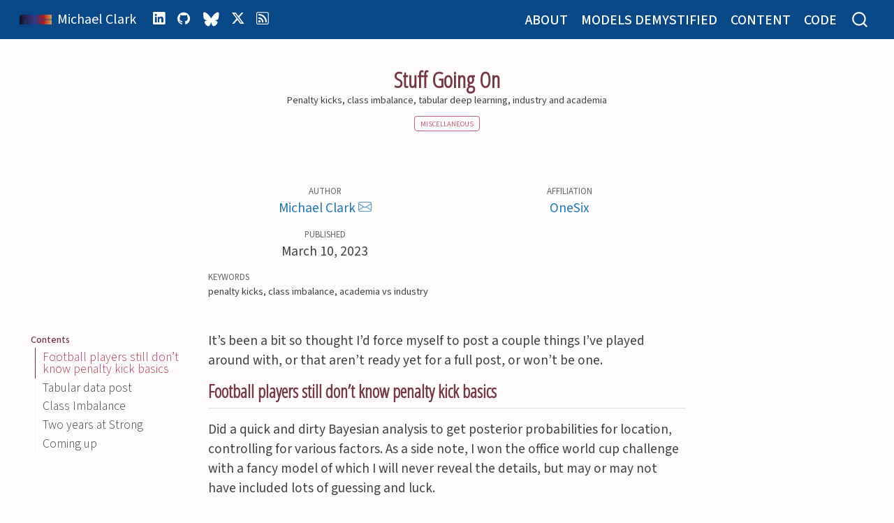

--- FILE ---
content_type: text/html; charset=utf-8
request_url: https://m-clark.github.io/posts/2023-03-misc/
body_size: 9350
content:
<!DOCTYPE html>
<html xmlns="http://www.w3.org/1999/xhtml" lang="en" xml:lang="en"><head>

<meta charset="utf-8">
<meta name="generator" content="quarto-1.7.33">

<meta name="viewport" content="width=device-width, initial-scale=1.0, user-scalable=yes">

<meta name="author" content="Michael Clark">
<meta name="dcterms.date" content="2023-03-10">
<meta name="keywords" content="penalty kicks, class imbalance, academia vs industry">
<meta name="description" content="Penalty kicks, class imbalance, tabular deep learning, industry and academia">

<title>Stuff Going On – Michael Clark</title>
<style>
code{white-space: pre-wrap;}
span.smallcaps{font-variant: small-caps;}
div.columns{display: flex; gap: min(4vw, 1.5em);}
div.column{flex: auto; overflow-x: auto;}
div.hanging-indent{margin-left: 1.5em; text-indent: -1.5em;}
ul.task-list{list-style: none;}
ul.task-list li input[type="checkbox"] {
  width: 0.8em;
  margin: 0 0.8em 0.2em -1em; /* quarto-specific, see https://github.com/quarto-dev/quarto-cli/issues/4556 */ 
  vertical-align: middle;
}
</style>


<script src="../../site_libs/quarto-nav/quarto-nav.js"></script>
<script src="../../site_libs/quarto-nav/headroom.min.js"></script>
<script src="../../site_libs/clipboard/clipboard.min.js"></script>
<script src="../../site_libs/quarto-search/autocomplete.umd.js"></script>
<script src="../../site_libs/quarto-search/fuse.min.js"></script>
<script src="../../site_libs/quarto-search/quarto-search.js"></script>
<meta name="quarto:offset" content="../../">
<link href="../../favicon.ico" rel="icon">
<script src="../../site_libs/quarto-html/quarto.js" type="module"></script>
<script src="../../site_libs/quarto-html/tabsets/tabsets.js" type="module"></script>
<script src="../../site_libs/quarto-html/popper.min.js"></script>
<script src="../../site_libs/quarto-html/tippy.umd.min.js"></script>
<script src="../../site_libs/quarto-html/anchor.min.js"></script>
<link href="../../site_libs/quarto-html/tippy.css" rel="stylesheet">
<link href="../../site_libs/quarto-html/quarto-syntax-highlighting-ea385d0e468b0dd5ea5bf0780b1290d9.css" rel="stylesheet" id="quarto-text-highlighting-styles">
<script src="../../site_libs/bootstrap/bootstrap.min.js"></script>
<link href="../../site_libs/bootstrap/bootstrap-icons.css" rel="stylesheet">
<link href="../../site_libs/bootstrap/bootstrap-d1f6b35d3d184b33e56db6dc389785e2.min.css" rel="stylesheet" append-hash="true" id="quarto-bootstrap" data-mode="light">
<link href="../../site_libs/quarto-contrib/social-share-1.0.0/social-share.css" rel="stylesheet">
<link href="../../site_libs/quarto-contrib/social-share-1.0.0/all.min.css" rel="stylesheet">
<link href="../../site_libs/quarto-contrib/fontawesome6-1.2.0/all.min.css" rel="stylesheet">
<link href="../../site_libs/quarto-contrib/fontawesome6-1.2.0/latex-fontsize.css" rel="stylesheet">
<script id="quarto-search-options" type="application/json">{
  "location": "navbar",
  "copy-button": false,
  "collapse-after": 3,
  "panel-placement": "end",
  "type": "overlay",
  "limit": 50,
  "keyboard-shortcut": [
    "f",
    "/",
    "s"
  ],
  "show-item-context": false,
  "language": {
    "search-no-results-text": "No results",
    "search-matching-documents-text": "matching documents",
    "search-copy-link-title": "Copy link to search",
    "search-hide-matches-text": "Hide additional matches",
    "search-more-match-text": "more match in this document",
    "search-more-matches-text": "more matches in this document",
    "search-clear-button-title": "Clear",
    "search-text-placeholder": "",
    "search-detached-cancel-button-title": "Cancel",
    "search-submit-button-title": "Submit",
    "search-label": "Search"
  }
}</script>


</head>

<body class="floating nav-fixed quarto-light">

<div id="quarto-search-results"></div>
  <header id="quarto-header" class="headroom fixed-top quarto-banner">
    <nav class="navbar navbar-expand-lg " data-bs-theme="dark">
      <div class="navbar-container container-fluid">
      <div class="navbar-brand-container mx-auto">
    <a href="../../index.html" class="navbar-brand navbar-brand-logo">
    <img src="../../img/mc_logo.png" alt="" class="navbar-logo">
    </a>
    <a class="navbar-brand" href="../../index.html">
    <span class="navbar-title">Michael Clark</span>
    </a>
  </div>
            <div id="quarto-search" class="" title="Search"></div>
          <button class="navbar-toggler" type="button" data-bs-toggle="collapse" data-bs-target="#navbarCollapse" aria-controls="navbarCollapse" role="menu" aria-expanded="false" aria-label="Toggle navigation" onclick="if (window.quartoToggleHeadroom) { window.quartoToggleHeadroom(); }">
  <span class="navbar-toggler-icon"></span>
</button>
          <div class="collapse navbar-collapse" id="navbarCollapse">
            <ul class="navbar-nav navbar-nav-scroll me-auto">
  <li class="nav-item compact">
    <a class="nav-link" href="https://www.linkedin.com/in/michael-clark-b475b5170/"> <i class="bi bi-linkedin" role="img">
</i> 
<span class="menu-text"></span></a>
  </li>  
  <li class="nav-item compact">
    <a class="nav-link" href="https://github.com/m-clark"> <i class="bi bi-github" role="img">
</i> 
<span class="menu-text"></span></a>
  </li>  
  <li class="nav-item">
    <a class="nav-link" href="https://bsky.app/profile/m-clark.bsky.social"> 
<span class="menu-text"><i class="fa-brands fa-bluesky" aria-label="bluesky"></i></span></a>
  </li>  
  <li class="nav-item compact">
    <a class="nav-link" href="https://x.com/statsdatasci"> <i class="bi bi-twitter-x" role="img">
</i> 
<span class="menu-text"></span></a>
  </li>  
  <li class="nav-item compact">
    <a class="nav-link" href="../../index.xml"> <i class="bi bi-rss" role="img">
</i> 
<span class="menu-text"></span></a>
  </li>  
</ul>
            <ul class="navbar-nav navbar-nav-scroll ms-auto">
  <li class="nav-item">
    <a class="nav-link" href="../../about.html"> 
<span class="menu-text">About</span></a>
  </li>  
  <li class="nav-item">
    <a class="nav-link" href="../../book.html"> 
<span class="menu-text">Models Demystified</span></a>
  </li>  
  <li class="nav-item">
    <a class="nav-link" href="../../documents.html"> 
<span class="menu-text">Content</span></a>
  </li>  
  <li class="nav-item">
    <a class="nav-link" href="../../code.html"> 
<span class="menu-text">Code</span></a>
  </li>  
</ul>
          </div> <!-- /navcollapse -->
            <div class="quarto-navbar-tools">
</div>
      </div> <!-- /container-fluid -->
    </nav>
</header>
<!-- content -->
<header id="title-block-header" class="quarto-title-block default toc-left page-columns page-full">
  <div class="quarto-title-banner page-columns page-full">
    <div class="quarto-title column-body">
      <h1 class="title">Stuff Going On</h1>
                  <div>
        <div class="description">
          <p>Penalty kicks, class imbalance, tabular deep learning, industry and academia</p>
        </div>
      </div>
                          <div class="quarto-categories">
                <div class="quarto-category">miscellaneous</div>
              </div>
                  </div>
  </div>
    
  <div class="quarto-title-meta-author">
    <div class="quarto-title-meta-heading">Author</div>
    <div class="quarto-title-meta-heading">Affiliation</div>
    
      <div class="quarto-title-meta-contents">
      <p class="author"><a href="https://m-clark.github.io">Michael Clark</a> <a href="mailto:stats.data.sci@gmail.com" class="quarto-title-author-email"><i class="bi bi-envelope"></i></a> </p>
    </div>
    <div class="quarto-title-meta-contents">
          <p class="affiliation">
              <a href="https://onesixsolutions.com">
              OneSix
              </a>
            </p>
        </div>
    </div>

  <div class="quarto-title-meta">

        
      <div>
      <div class="quarto-title-meta-heading">Published</div>
      <div class="quarto-title-meta-contents">
        <p class="date">March 10, 2023</p>
      </div>
    </div>
    
      
    </div>
    

  <div>
    <div class="keywords">
      <div class="block-title">Keywords</div>
      <p>penalty kicks, class imbalance, academia vs industry</p>
    </div>
  </div>
  
  </header><div id="quarto-content" class="quarto-container page-columns page-rows-contents page-layout-article page-navbar">
<!-- sidebar -->
  <nav id="quarto-sidebar" class="sidebar collapse collapse-horizontal quarto-sidebar-collapse-item sidebar-navigation floating overflow-auto">
    <nav id="TOC" role="doc-toc" class="toc-active">
    <h2 id="toc-title">Contents</h2>
   
  <ul>
  <li><a href="#football-players-still-dont-know-penalty-kick-basics" id="toc-football-players-still-dont-know-penalty-kick-basics" class="nav-link active" data-scroll-target="#football-players-still-dont-know-penalty-kick-basics">Football players still don’t know penalty kick basics</a></li>
  <li><a href="#tabular-data-post" id="toc-tabular-data-post" class="nav-link" data-scroll-target="#tabular-data-post">Tabular data post</a></li>
  <li><a href="#class-imbalance" id="toc-class-imbalance" class="nav-link" data-scroll-target="#class-imbalance">Class Imbalance</a></li>
  <li><a href="#two-years-at-strong" id="toc-two-years-at-strong" class="nav-link" data-scroll-target="#two-years-at-strong">Two years at Strong</a></li>
  <li><a href="#coming-up" id="toc-coming-up" class="nav-link" data-scroll-target="#coming-up">Coming up</a></li>
  </ul>
</nav>
</nav>
<div id="quarto-sidebar-glass" class="quarto-sidebar-collapse-item" data-bs-toggle="collapse" data-bs-target=".quarto-sidebar-collapse-item"></div>
<!-- margin-sidebar -->
    <div id="quarto-margin-sidebar" class="sidebar margin-sidebar zindex-bottom">
    </div>
<!-- main -->
<main class="content quarto-banner-title-block" id="quarto-document-content">





<p>It’s been a bit so thought I’d force myself to post a couple things I’ve played around with, or that aren’t ready yet for a full post, or won’t be one.</p>
<section id="football-players-still-dont-know-penalty-kick-basics" class="level2">
<h2 class="anchored" data-anchor-id="football-players-still-dont-know-penalty-kick-basics">Football players still don’t know penalty kick basics</h2>
<p>Did a quick and dirty Bayesian analysis to get posterior probabilities for location, controlling for various factors. As a side note, I won the office world cup challenge with a fancy model of which I will never reveal the details, but may or may not have included lots of guessing and luck.</p>
<p><img src="../../img/world_cup_penalty_bayes.jpg" class="img-fluid"></p>
</section>
<section id="tabular-data-post" class="level2">
<h2 class="anchored" data-anchor-id="tabular-data-post">Tabular data post</h2>
<p>I finally did my first post at the <a href="https://www.strong.io/blog/">Strong blog</a>! It’s a <a href="https://www.strong.io/blog/deep-learning-for-tabular-data-an-overview">high-level overview of tabular data and deep learning</a> that summarizes some of my previous posts <a href="https://m-clark.github.io/posts/2022-04-01-more-dl-for-tabular/">here</a> and <a href="https://m-clark.github.io/posts/2021-07-15-dl-for-tabular/">here</a>.</p>
</section>
<section id="class-imbalance" class="level2">
<h2 class="anchored" data-anchor-id="class-imbalance">Class Imbalance</h2>
<p>For my next post at the Strong blog, Elizabeth Monroe and I are working on a similarly high-level overview of issues with class imbalance we’ve been coming across. I will probably provide even more details and simulation results in a post on this site eventually, but here is a preview plot showing (mis)calibration plots at varying degrees of imbalance and different sample sizes.</p>
<p><img src="../../img/calibration_plot_default_avg.png" class="img-fluid"></p>
</section>
<section id="two-years-at-strong" class="level2">
<h2 class="anchored" data-anchor-id="two-years-at-strong">Two years at Strong</h2>
<p>Hard to believe for me anyway, but I’ve been out of academia for two years now, after previously spending my professional lifetime there. Aside from some of the obvious differences, one of the more satisfying changes for me has been that the skills I’ve acquired are utilized on a daily basis, and something I need to continuously develop for the job. At Strong our clients want good results in a timely fashion, and though the results might be notably complex, they still need to be sufficiently interpretable as well as reproducible/production-ready. I also have come across more desire for causal explanations from clients, which might be surprising to what is typically assumed for academia vs.&nbsp;industry. Clients obviously require buy-in for what we do, but they ultimately defer to us for the expertise we provide.</p>
<p><a href="https://www.strong.io/">Strong Analytics</a> was a great move for me, because they clearly value the strong academic background of its employees, but are practically minded, and focus on skills that allow one to be nimble enough to get the clients what they need. Just like I was in academia, I am surrounded by a diverse group of smart folks I respect a lot, and am happy to solve some tough problems with. I feel I’ve learned how to get things done in a more efficient manner, and do a better job of explaining what I’ve done to wider audience.</p>
<p>Among some things I miss with academia, one was working with faculty and grad students who were just starting with an idea, and continuing a relationship with them until ultimately getting to publication or a successful dissertation defense after a very long journey. Another was giving workshops regularly where you could help people with their initial baby steps into the large world of data science. In general, it was easy to feel personally invested in the individuals you were working with, and their successes felt like your own.</p>
<p>However, in academia it was often a struggle to get buy-in for more complicated methods or new techniques, because the stakes were typically lower and people knew the minimum required to get them published, defended or whatever, and mostly just wanted help getting to that point. There’s nothing wrong with that necessarily, that’s just the practical reality, and a reflection of what’s valued in academia. Despite that, I can say I definitely had some good partnerships with people involved in challenging research that was very rewarding, and those projects made it generally very satisfying to work in academia.</p>
<p>Ultimately though, I’m happy to have made the jump. It’s a bit weird to me how much drama there is on this topic on twitter and elsewhere. It’s really not that big of a deal which route you go, and in the grand scheme of things, almost no one will care if you work in academia or industry but you. There are pros and cons to both, and people should just pick what will make them happier.</p>
</section>
<section id="coming-up" class="level2">
<h2 class="anchored" data-anchor-id="coming-up">Coming up</h2>
<p>Whenever I can get around to it, I’ll try and post on those class imbalance simulations mentioned above, conformal prediction, and some other fun stuff. Stay tuned!</p>


</section>

<div id="quarto-appendix" class="default"><section class="quarto-appendix-contents" id="quarto-reuse"><h2 class="anchored quarto-appendix-heading">Reuse</h2><div class="quarto-appendix-contents"><div><a rel="license" href="https://creativecommons.org/licenses/by-sa/4.0/">CC BY-SA 4.0</a></div></div></section><section class="quarto-appendix-contents" id="quarto-citation"><h2 class="anchored quarto-appendix-heading">Citation</h2><div><div class="quarto-appendix-secondary-label">BibTeX citation:</div><pre class="sourceCode code-with-copy quarto-appendix-bibtex"><code class="sourceCode bibtex">@online{clark2023,
  author = {Clark, Michael},
  title = {Stuff {Going} {On}},
  date = {2023-03-10},
  url = {https://m-clark.github.io/posts/2023-03-misc/},
  langid = {en}
}
</code><button title="Copy to Clipboard" class="code-copy-button"><i class="bi"></i></button></pre><div class="quarto-appendix-secondary-label">For attribution, please cite this work as:</div><div id="ref-clark2023" class="csl-entry quarto-appendix-citeas" role="listitem">
Clark, Michael. 2023. <span>“Stuff Going On.”</span> March 10, 2023. <a href="https://m-clark.github.io/posts/2023-03-misc/">https://m-clark.github.io/posts/2023-03-misc/</a>.
</div></div></section></div></main> <!-- /main -->
<script id="quarto-html-after-body" type="application/javascript">
  window.document.addEventListener("DOMContentLoaded", function (event) {
    const icon = "";
    const anchorJS = new window.AnchorJS();
    anchorJS.options = {
      placement: 'right',
      icon: icon
    };
    anchorJS.add('.anchored');
    const isCodeAnnotation = (el) => {
      for (const clz of el.classList) {
        if (clz.startsWith('code-annotation-')) {                     
          return true;
        }
      }
      return false;
    }
    const onCopySuccess = function(e) {
      // button target
      const button = e.trigger;
      // don't keep focus
      button.blur();
      // flash "checked"
      button.classList.add('code-copy-button-checked');
      var currentTitle = button.getAttribute("title");
      button.setAttribute("title", "Copied!");
      let tooltip;
      if (window.bootstrap) {
        button.setAttribute("data-bs-toggle", "tooltip");
        button.setAttribute("data-bs-placement", "left");
        button.setAttribute("data-bs-title", "Copied!");
        tooltip = new bootstrap.Tooltip(button, 
          { trigger: "manual", 
            customClass: "code-copy-button-tooltip",
            offset: [0, -8]});
        tooltip.show();    
      }
      setTimeout(function() {
        if (tooltip) {
          tooltip.hide();
          button.removeAttribute("data-bs-title");
          button.removeAttribute("data-bs-toggle");
          button.removeAttribute("data-bs-placement");
        }
        button.setAttribute("title", currentTitle);
        button.classList.remove('code-copy-button-checked');
      }, 1000);
      // clear code selection
      e.clearSelection();
    }
    const getTextToCopy = function(trigger) {
        const codeEl = trigger.previousElementSibling.cloneNode(true);
        for (const childEl of codeEl.children) {
          if (isCodeAnnotation(childEl)) {
            childEl.remove();
          }
        }
        return codeEl.innerText;
    }
    const clipboard = new window.ClipboardJS('.code-copy-button:not([data-in-quarto-modal])', {
      text: getTextToCopy
    });
    clipboard.on('success', onCopySuccess);
    if (window.document.getElementById('quarto-embedded-source-code-modal')) {
      const clipboardModal = new window.ClipboardJS('.code-copy-button[data-in-quarto-modal]', {
        text: getTextToCopy,
        container: window.document.getElementById('quarto-embedded-source-code-modal')
      });
      clipboardModal.on('success', onCopySuccess);
    }
      var localhostRegex = new RegExp(/^(?:http|https):\/\/localhost\:?[0-9]*\//);
      var mailtoRegex = new RegExp(/^mailto:/);
        var filterRegex = new RegExp("https:\/\/m-clark\.github\.io");
      var isInternal = (href) => {
          return filterRegex.test(href) || localhostRegex.test(href) || mailtoRegex.test(href);
      }
      // Inspect non-navigation links and adorn them if external
     var links = window.document.querySelectorAll('a[href]:not(.nav-link):not(.navbar-brand):not(.toc-action):not(.sidebar-link):not(.sidebar-item-toggle):not(.pagination-link):not(.no-external):not([aria-hidden]):not(.dropdown-item):not(.quarto-navigation-tool):not(.about-link)');
      for (var i=0; i<links.length; i++) {
        const link = links[i];
        if (!isInternal(link.href)) {
          // undo the damage that might have been done by quarto-nav.js in the case of
          // links that we want to consider external
          if (link.dataset.originalHref !== undefined) {
            link.href = link.dataset.originalHref;
          }
        }
      }
    function tippyHover(el, contentFn, onTriggerFn, onUntriggerFn) {
      const config = {
        allowHTML: true,
        maxWidth: 500,
        delay: 100,
        arrow: false,
        appendTo: function(el) {
            return el.parentElement;
        },
        interactive: true,
        interactiveBorder: 10,
        theme: 'quarto',
        placement: 'bottom-start',
      };
      if (contentFn) {
        config.content = contentFn;
      }
      if (onTriggerFn) {
        config.onTrigger = onTriggerFn;
      }
      if (onUntriggerFn) {
        config.onUntrigger = onUntriggerFn;
      }
      window.tippy(el, config); 
    }
    const noterefs = window.document.querySelectorAll('a[role="doc-noteref"]');
    for (var i=0; i<noterefs.length; i++) {
      const ref = noterefs[i];
      tippyHover(ref, function() {
        // use id or data attribute instead here
        let href = ref.getAttribute('data-footnote-href') || ref.getAttribute('href');
        try { href = new URL(href).hash; } catch {}
        const id = href.replace(/^#\/?/, "");
        const note = window.document.getElementById(id);
        if (note) {
          return note.innerHTML;
        } else {
          return "";
        }
      });
    }
    const xrefs = window.document.querySelectorAll('a.quarto-xref');
    const processXRef = (id, note) => {
      // Strip column container classes
      const stripColumnClz = (el) => {
        el.classList.remove("page-full", "page-columns");
        if (el.children) {
          for (const child of el.children) {
            stripColumnClz(child);
          }
        }
      }
      stripColumnClz(note)
      if (id === null || id.startsWith('sec-')) {
        // Special case sections, only their first couple elements
        const container = document.createElement("div");
        if (note.children && note.children.length > 2) {
          container.appendChild(note.children[0].cloneNode(true));
          for (let i = 1; i < note.children.length; i++) {
            const child = note.children[i];
            if (child.tagName === "P" && child.innerText === "") {
              continue;
            } else {
              container.appendChild(child.cloneNode(true));
              break;
            }
          }
          if (window.Quarto?.typesetMath) {
            window.Quarto.typesetMath(container);
          }
          return container.innerHTML
        } else {
          if (window.Quarto?.typesetMath) {
            window.Quarto.typesetMath(note);
          }
          return note.innerHTML;
        }
      } else {
        // Remove any anchor links if they are present
        const anchorLink = note.querySelector('a.anchorjs-link');
        if (anchorLink) {
          anchorLink.remove();
        }
        if (window.Quarto?.typesetMath) {
          window.Quarto.typesetMath(note);
        }
        if (note.classList.contains("callout")) {
          return note.outerHTML;
        } else {
          return note.innerHTML;
        }
      }
    }
    for (var i=0; i<xrefs.length; i++) {
      const xref = xrefs[i];
      tippyHover(xref, undefined, function(instance) {
        instance.disable();
        let url = xref.getAttribute('href');
        let hash = undefined; 
        if (url.startsWith('#')) {
          hash = url;
        } else {
          try { hash = new URL(url).hash; } catch {}
        }
        if (hash) {
          const id = hash.replace(/^#\/?/, "");
          const note = window.document.getElementById(id);
          if (note !== null) {
            try {
              const html = processXRef(id, note.cloneNode(true));
              instance.setContent(html);
            } finally {
              instance.enable();
              instance.show();
            }
          } else {
            // See if we can fetch this
            fetch(url.split('#')[0])
            .then(res => res.text())
            .then(html => {
              const parser = new DOMParser();
              const htmlDoc = parser.parseFromString(html, "text/html");
              const note = htmlDoc.getElementById(id);
              if (note !== null) {
                const html = processXRef(id, note);
                instance.setContent(html);
              } 
            }).finally(() => {
              instance.enable();
              instance.show();
            });
          }
        } else {
          // See if we can fetch a full url (with no hash to target)
          // This is a special case and we should probably do some content thinning / targeting
          fetch(url)
          .then(res => res.text())
          .then(html => {
            const parser = new DOMParser();
            const htmlDoc = parser.parseFromString(html, "text/html");
            const note = htmlDoc.querySelector('main.content');
            if (note !== null) {
              // This should only happen for chapter cross references
              // (since there is no id in the URL)
              // remove the first header
              if (note.children.length > 0 && note.children[0].tagName === "HEADER") {
                note.children[0].remove();
              }
              const html = processXRef(null, note);
              instance.setContent(html);
            } 
          }).finally(() => {
            instance.enable();
            instance.show();
          });
        }
      }, function(instance) {
      });
    }
        let selectedAnnoteEl;
        const selectorForAnnotation = ( cell, annotation) => {
          let cellAttr = 'data-code-cell="' + cell + '"';
          let lineAttr = 'data-code-annotation="' +  annotation + '"';
          const selector = 'span[' + cellAttr + '][' + lineAttr + ']';
          return selector;
        }
        const selectCodeLines = (annoteEl) => {
          const doc = window.document;
          const targetCell = annoteEl.getAttribute("data-target-cell");
          const targetAnnotation = annoteEl.getAttribute("data-target-annotation");
          const annoteSpan = window.document.querySelector(selectorForAnnotation(targetCell, targetAnnotation));
          const lines = annoteSpan.getAttribute("data-code-lines").split(",");
          const lineIds = lines.map((line) => {
            return targetCell + "-" + line;
          })
          let top = null;
          let height = null;
          let parent = null;
          if (lineIds.length > 0) {
              //compute the position of the single el (top and bottom and make a div)
              const el = window.document.getElementById(lineIds[0]);
              top = el.offsetTop;
              height = el.offsetHeight;
              parent = el.parentElement.parentElement;
            if (lineIds.length > 1) {
              const lastEl = window.document.getElementById(lineIds[lineIds.length - 1]);
              const bottom = lastEl.offsetTop + lastEl.offsetHeight;
              height = bottom - top;
            }
            if (top !== null && height !== null && parent !== null) {
              // cook up a div (if necessary) and position it 
              let div = window.document.getElementById("code-annotation-line-highlight");
              if (div === null) {
                div = window.document.createElement("div");
                div.setAttribute("id", "code-annotation-line-highlight");
                div.style.position = 'absolute';
                parent.appendChild(div);
              }
              div.style.top = top - 2 + "px";
              div.style.height = height + 4 + "px";
              div.style.left = 0;
              let gutterDiv = window.document.getElementById("code-annotation-line-highlight-gutter");
              if (gutterDiv === null) {
                gutterDiv = window.document.createElement("div");
                gutterDiv.setAttribute("id", "code-annotation-line-highlight-gutter");
                gutterDiv.style.position = 'absolute';
                const codeCell = window.document.getElementById(targetCell);
                const gutter = codeCell.querySelector('.code-annotation-gutter');
                gutter.appendChild(gutterDiv);
              }
              gutterDiv.style.top = top - 2 + "px";
              gutterDiv.style.height = height + 4 + "px";
            }
            selectedAnnoteEl = annoteEl;
          }
        };
        const unselectCodeLines = () => {
          const elementsIds = ["code-annotation-line-highlight", "code-annotation-line-highlight-gutter"];
          elementsIds.forEach((elId) => {
            const div = window.document.getElementById(elId);
            if (div) {
              div.remove();
            }
          });
          selectedAnnoteEl = undefined;
        };
          // Handle positioning of the toggle
      window.addEventListener(
        "resize",
        throttle(() => {
          elRect = undefined;
          if (selectedAnnoteEl) {
            selectCodeLines(selectedAnnoteEl);
          }
        }, 10)
      );
      function throttle(fn, ms) {
      let throttle = false;
      let timer;
        return (...args) => {
          if(!throttle) { // first call gets through
              fn.apply(this, args);
              throttle = true;
          } else { // all the others get throttled
              if(timer) clearTimeout(timer); // cancel #2
              timer = setTimeout(() => {
                fn.apply(this, args);
                timer = throttle = false;
              }, ms);
          }
        };
      }
        // Attach click handler to the DT
        const annoteDls = window.document.querySelectorAll('dt[data-target-cell]');
        for (const annoteDlNode of annoteDls) {
          annoteDlNode.addEventListener('click', (event) => {
            const clickedEl = event.target;
            if (clickedEl !== selectedAnnoteEl) {
              unselectCodeLines();
              const activeEl = window.document.querySelector('dt[data-target-cell].code-annotation-active');
              if (activeEl) {
                activeEl.classList.remove('code-annotation-active');
              }
              selectCodeLines(clickedEl);
              clickedEl.classList.add('code-annotation-active');
            } else {
              // Unselect the line
              unselectCodeLines();
              clickedEl.classList.remove('code-annotation-active');
            }
          });
        }
    const findCites = (el) => {
      const parentEl = el.parentElement;
      if (parentEl) {
        const cites = parentEl.dataset.cites;
        if (cites) {
          return {
            el,
            cites: cites.split(' ')
          };
        } else {
          return findCites(el.parentElement)
        }
      } else {
        return undefined;
      }
    };
    var bibliorefs = window.document.querySelectorAll('a[role="doc-biblioref"]');
    for (var i=0; i<bibliorefs.length; i++) {
      const ref = bibliorefs[i];
      const citeInfo = findCites(ref);
      if (citeInfo) {
        tippyHover(citeInfo.el, function() {
          var popup = window.document.createElement('div');
          citeInfo.cites.forEach(function(cite) {
            var citeDiv = window.document.createElement('div');
            citeDiv.classList.add('hanging-indent');
            citeDiv.classList.add('csl-entry');
            var biblioDiv = window.document.getElementById('ref-' + cite);
            if (biblioDiv) {
              citeDiv.innerHTML = biblioDiv.innerHTML;
            }
            popup.appendChild(citeDiv);
          });
          return popup.innerHTML;
        });
      }
    }
  });
  </script>
</div> <!-- /content -->
<div class="share-buttons"><div class="social-share"><a href="https://twitter.com/share?url=https://m-clark.github.io/&amp;text=Michael Clark" target="_blank" class="twitter"><i class="fab fa-twitter fa-fw fa-lg"></i></a><a href="https://www.linkedin.com/shareArticle?url=https://m-clark.github.io/&amp;title=Michael Clark" target="_blank" class="linkedin"><i class="fa-brands fa-linkedin-in fa-fw fa-lg"></i></a>  <a href="mailto:?subject=Michael Clark&amp;body=Check out this link:https://m-clark.github.io/" target="_blank" class="email"><i class="fa-solid fa-envelope fa-fw fa-lg"></i></a><a href="https://www.facebook.com/sharer.php?u=https://m-clark.github.io/" target="_blank" class="facebook"><i class="fab fa-facebook-f fa-fw fa-lg"></i></a><a href="https://reddit.com/submit?url=https://m-clark.github.io/&amp;title=Michael Clark" target="_blank" class="reddit">   <i class="fa-brands fa-reddit-alien fa-fw fa-lg"></i></a><a href="https://bsky.app/intent/compose?text=https://m-clark.github.io/ Michael Clark" target="_blank" class="bsky"><i class="fa-brands fa-bluesky"></i></a></div></div>




</body></html>

--- FILE ---
content_type: text/css; charset=utf-8
request_url: https://m-clark.github.io/site_libs/quarto-html/quarto-syntax-highlighting-ea385d0e468b0dd5ea5bf0780b1290d9.css
body_size: 387
content:
/* quarto syntax highlight colors */
:root {
  --quarto-hl-ot-color: #003B4F;
  --quarto-hl-at-color: #657422;
  --quarto-hl-ss-color: #20794D;
  --quarto-hl-an-color: #5E5E5E;
  --quarto-hl-fu-color: #4758AB;
  --quarto-hl-st-color: #20794D;
  --quarto-hl-cf-color: #003B4F;
  --quarto-hl-op-color: #5E5E5E;
  --quarto-hl-er-color: #AD0000;
  --quarto-hl-bn-color: #AD0000;
  --quarto-hl-al-color: #AD0000;
  --quarto-hl-va-color: #111111;
  --quarto-hl-bu-color: inherit;
  --quarto-hl-ex-color: inherit;
  --quarto-hl-pp-color: #AD0000;
  --quarto-hl-in-color: #5E5E5E;
  --quarto-hl-vs-color: #20794D;
  --quarto-hl-wa-color: #5E5E5E;
  --quarto-hl-do-color: #5E5E5E;
  --quarto-hl-im-color: #00769E;
  --quarto-hl-ch-color: #20794D;
  --quarto-hl-dt-color: #AD0000;
  --quarto-hl-fl-color: #AD0000;
  --quarto-hl-co-color: #5E5E5E;
  --quarto-hl-cv-color: #5E5E5E;
  --quarto-hl-cn-color: #8f5902;
  --quarto-hl-sc-color: #5E5E5E;
  --quarto-hl-dv-color: #AD0000;
  --quarto-hl-kw-color: #003B4F;
}

/* other quarto variables */
:root {
  --quarto-font-monospace: SFMono-Regular, Menlo, Monaco, Consolas, "Liberation Mono", "Courier New", monospace;
}

/* syntax highlight based on Pandoc's rules */
pre > code.sourceCode > span {
  color: #003B4F;
}

code.sourceCode > span {
  color: #003B4F;
}

div.sourceCode,
div.sourceCode pre.sourceCode {
  color: #003B4F;
}

/* Normal */
code span {
  color: #003B4F;
}

/* Alert */
code span.al {
  color: #AD0000;
  font-style: inherit;
}

/* Annotation */
code span.an {
  color: #5E5E5E;
  font-style: inherit;
}

/* Attribute */
code span.at {
  color: #657422;
  font-style: inherit;
}

/* BaseN */
code span.bn {
  color: #AD0000;
  font-style: inherit;
}

/* BuiltIn */
code span.bu {
  font-style: inherit;
}

/* ControlFlow */
code span.cf {
  color: #003B4F;
  font-weight: bold;
  font-style: inherit;
}

/* Char */
code span.ch {
  color: #20794D;
  font-style: inherit;
}

/* Constant */
code span.cn {
  color: #8f5902;
  font-style: inherit;
}

/* Comment */
code span.co {
  color: #5E5E5E;
  font-style: inherit;
}

/* CommentVar */
code span.cv {
  color: #5E5E5E;
  font-style: italic;
}

/* Documentation */
code span.do {
  color: #5E5E5E;
  font-style: italic;
}

/* DataType */
code span.dt {
  color: #AD0000;
  font-style: inherit;
}

/* DecVal */
code span.dv {
  color: #AD0000;
  font-style: inherit;
}

/* Error */
code span.er {
  color: #AD0000;
  font-style: inherit;
}

/* Extension */
code span.ex {
  font-style: inherit;
}

/* Float */
code span.fl {
  color: #AD0000;
  font-style: inherit;
}

/* Function */
code span.fu {
  color: #4758AB;
  font-style: inherit;
}

/* Import */
code span.im {
  color: #00769E;
  font-style: inherit;
}

/* Information */
code span.in {
  color: #5E5E5E;
  font-style: inherit;
}

/* Keyword */
code span.kw {
  color: #003B4F;
  font-weight: bold;
  font-style: inherit;
}

/* Operator */
code span.op {
  color: #5E5E5E;
  font-style: inherit;
}

/* Other */
code span.ot {
  color: #003B4F;
  font-style: inherit;
}

/* Preprocessor */
code span.pp {
  color: #AD0000;
  font-style: inherit;
}

/* SpecialChar */
code span.sc {
  color: #5E5E5E;
  font-style: inherit;
}

/* SpecialString */
code span.ss {
  color: #20794D;
  font-style: inherit;
}

/* String */
code span.st {
  color: #20794D;
  font-style: inherit;
}

/* Variable */
code span.va {
  color: #111111;
  font-style: inherit;
}

/* VerbatimString */
code span.vs {
  color: #20794D;
  font-style: inherit;
}

/* Warning */
code span.wa {
  color: #5E5E5E;
  font-style: italic;
}

.prevent-inlining {
  content: "</";
}

/*# sourceMappingURL=538754cbb4183396a2435bcb80637e05.css.map */


--- FILE ---
content_type: text/css; charset=utf-8
request_url: https://m-clark.github.io/site_libs/quarto-contrib/social-share-1.0.0/social-share.css
body_size: -3
content:
/*adapted from: https://www.remysheppard.com/blog/hugo-share-buttons/*/
.social-share {
    display: flex;
    flex-direction: row;
    justify-content: left;
    flex-wrap: wrap;
}

.social-share a {
    border-radius: 25px;
    padding: 0.25rem 0.5rem;
    background: white;
    border: 1px solid transparent;
    transition: background ease 0.3s, color ease 0.3s;
    margin-bottom: 1em;
    margin-left: 0.5em;
    text-decoration: none;
}

.social-share a:before {
    display: none;
}

.social-share a.facebook {
    border-color: #4267B2;
    color: #4267B2;
}

.social-share a.facebook:hover {
    background: #4267B2;
    color: white;
}

.social-share a.twitter {
    border-color: #1DA1F2;
    color: #1DA1F2;
}

.social-share a.twitter:hover {
    background: #1DA1F2;
    color: white;
}

.social-share a.reddit {
    border-color: #FF4500;
    color: #FF4500;
}

.social-share a.reddit:hover {
    background: #FF4500;
    color: white;
}

.social-share a.stumbleupon {
    border-color: #EB471D;
    color: #EB471D;
}

.social-share a.stumbleupon:hover {
    background: #EB471D;
    color: white;
}

.social-share a.tumblr {
    border-color: #35465C;
    color: #35465C;
}

.social-share a.tumblr:hover {
    background: #35465C;
    color: white;
}

.social-share a.linkedin {
    border-color: #2867B2;
    color: #2867B2;
}

.social-share a.linkedin:hover {
    background: #2867B2;
    color: white;
}

.social-share a.email {
    border-color: #00A4EF;
    color: #00A4EF;
}

.social-share a.email:hover {
    background: #00A4EF;
    color: white;
}

.social-share a.mastodon {
    border-color: #6364FF;
    color: #6364FF;
}

.social-share a.mastodon:hover {
    background: #6364FF;
    color: white;
}

.social-share a.bsky {
    border-color: #0A7AFF;
    color: #0A7AFF;
}

.social-share a.bsky:hover {
    border-color: #0A7AFF;
    color: white;
}

--- FILE ---
content_type: text/css; charset=utf-8
request_url: https://m-clark.github.io/site_libs/quarto-contrib/fontawesome6-1.2.0/latex-fontsize.css
body_size: -379
content:
.fa-tiny {
  font-size: 0.5em;
}
.fa-scriptsize {
  font-size: 0.7em;
}
.fa-footnotesize {
  font-size: 0.8em;
}
.fa-small {
  font-size: 0.9em;
}
.fa-normalsize {
  font-size: 1em;
}
.fa-large {
  font-size: 1.2em;
}
.fa-Large {
  font-size: 1.5em;
}
.fa-LARGE {
  font-size: 1.75em;
}
.fa-huge {
  font-size: 2em;
}
.fa-Huge {
  font-size: 2.5em;
}
